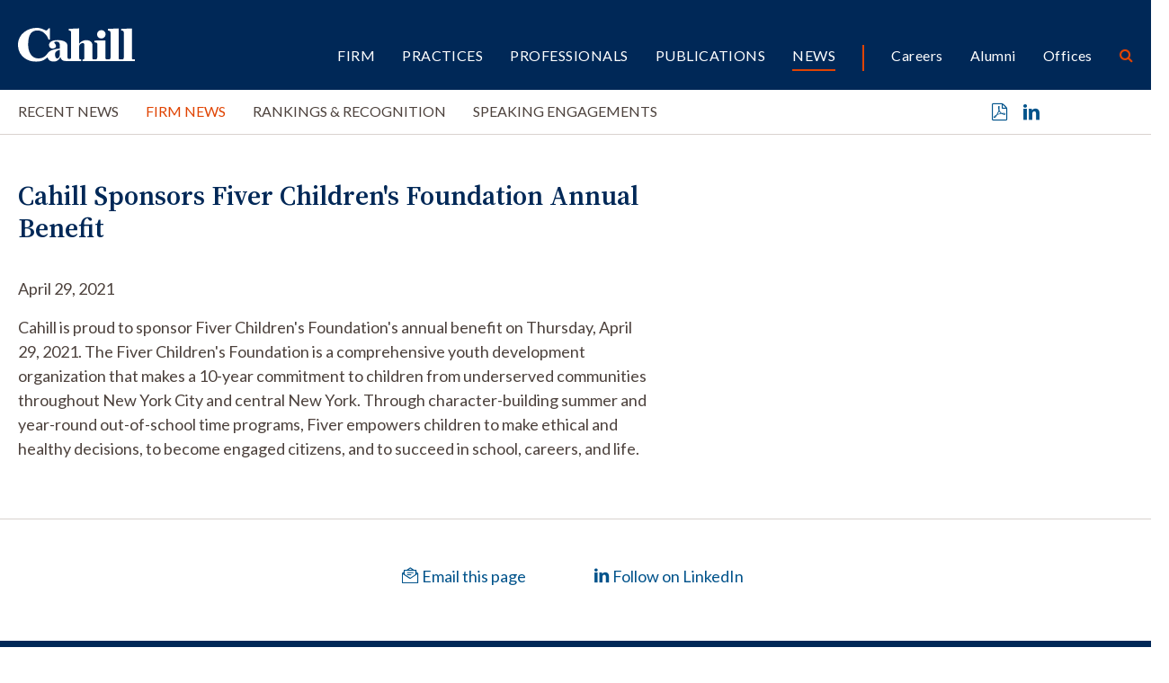

--- FILE ---
content_type: text/html; charset=UTF-8
request_url: https://www.cahill.com/news/firm-news/2021-04-29-cahill-sponsors-fiver-childrens-foundation-annual-benefit
body_size: 5235
content:
<!DOCTYPE HTML>
<html lang="en">
<head><meta charset="UTF-8">
<meta http-equiv="X-UA-Compatible" content="IE=Edge" />
<meta name="viewport" content="width=device-width, initial-scale=1">
<title>Cahill Sponsors Fiver Children's Foundation Annual Benefit | Cahill Gordon & Reindel LLP</title>
<meta name="description" content="Cahill is proud to sponsor Fiver Children&#039;s Foundation&#039;s annual benefit on Thursday, April 29, 2021. The Fiver Children&#039;s Foundation is a" />
<link rel="canonical" href="https://www.cahill.com/news/firm-news/2021-04-29-cahill-sponsors-fiver-childrens-foundation-annual-benefit" />
<link rel="shortcut icon" href="/favicon.ico">
<link rel="apple-touch-icon" sizes="180x180" href="https://static.cahill.com/images/favicons/apple-touch-icon.png">
<link rel="icon" type="image/png" sizes="32x32" href="https://static.cahill.com/images/favicons/favicon-32x32.png">
<link rel="icon" type="image/png" sizes="16x16" href="https://static.cahill.com/images/favicons/favicon-16x16.png">
<link rel="manifest" href="https://static.cahill.com/images/favicons/site.webmanifest">
<link rel="mask-icon" href="https://static.cahill.com/images/favicons/safari-pinned-tab.svg" color="#002857">
<meta name="msapplication-TileColor" content="#ffffff">
<meta name="msapplication-config" content="https://static.cahill.com/images/favicons/browserconfig.xml">
<meta name="theme-color" content="#ffffff">
<link rel="preconnect" href="https://fonts.googleapis.com">
<link rel="preconnect" href="https://fonts.gstatic.com" crossorigin>
<link href="https://fonts.googleapis.com/css2?family=Lato:ital,wght@0,100;0,300;0,400;0,700;0,900;1,100;1,300;1,400;1,700;1,900&family=Source+Serif+4:ital,opsz,wght@0,8..60,200..900;1,8..60,200..900&display=swap" rel="stylesheet">
<link href="/assets/css/style.css?version=1767695920" rel="stylesheet" />
<meta property="og:url" content="https://www.cahill.com/news/firm-news/2021-04-29-cahill-sponsors-fiver-childrens-foundation-annual-benefit" />
<meta property="og:title" content="Cahill Sponsors Fiver Children&#039;s Foundation Annual Benefit | Cahill Gordon & Reindel LLP" />
<meta property="og:description" content="Cahill is proud to sponsor Fiver Children&#039;s Foundation&#039;s annual benefit on Thursday, April 29, 2021. The Fiver Children&#039;s Foundation is a comprehensive youth development organization that makes a 10-year commitment to children from underserved">
<meta property="og:image" content="https://www.cahill.com/images/layout/og-logo.jpg" />
<!-- Google tag (gtag.js) -->
<script async src="https://www.googletagmanager.com/gtag/js?id=G-SWYBXSB0EC" nonce="jdY/NYCND7yRq7/0Cwc72Up0Qidzdh+hR0zHem6r2mk="></script>
<script nonce="jdY/NYCND7yRq7/0Cwc72Up0Qidzdh+hR0zHem6r2mk=">
window.dataLayer = window.dataLayer || [];
function gtag(){dataLayer.push(arguments);}
gtag('js', new Date());
gtag('config', 'G-SWYBXSB0EC');
</script>
<script type="application/ld+json" nonce="jdY/NYCND7yRq7/0Cwc72Up0Qidzdh+hR0zHem6r2mk=">
{
"@context": "http://schema.org",
"@type": "BreadcrumbList",
"itemListElement": [{
"@type": "ListItem",
"position": 1,
"item": {
"@id": "https://www.cahill.com/news",
"name": "News"
}
},{
"@type": "ListItem",
"position": 2,
"item": {
"@id": "https://www.cahill.com/news/firm-news",
"name": "Firm News"
}
},{
"@type": "ListItem",
"position": 3,
"item": {
"@id": "https://www.cahill.com/news/firm-news/2021-04-29-cahill-sponsors-fiver-childrens-foundation-annual-benefit",
"name": "Cahill Sponsors Fiver Children&#039;s Foundation Annual Benefit"
}
}]
}
</script>
<script type="application/ld+json" nonce="jdY/NYCND7yRq7/0Cwc72Up0Qidzdh+hR0zHem6r2mk=">
{
"@context": "http://schema.org",
"@type": [
"Organization",
"LocalBusiness",
"LegalService"
],
"priceRange": "$$$",
"url": "https://www.cahill.com",
"logo": "https://www.cahill.com/images/layout/logo-print.png",
"name": "Cahill",
"sameAs": [
"http://www.linkedin.com/company/cahill-gordon-&-reindel?trk=top_nav_home"
]}
</script>
<link rel="stylesheet" href="/assets/css/video-js-min.css">
</head>
<body>
<header class="fixed-top d-print-none">
<div id="search-container" class="search-container">
<div class="container-xxl">
<div class="row">
<div class="col-8 mx-auto">
<form class="search-form-top" method="get" action="/search-results">
<div class="d-flex justify-content-center">
<div class="form-floating w-50 me-4">
<input id="srchQuery" type="text" name="query" id="query" placeholder="SEARCH" class="form-control" />
<label for="query">SEARCH</label>
</div>
<button type="submit" class="btn btn-secondary me-4">GO</button>
<button type="button" class="btn btn-primary closeit">CLOSE</button>
</div>
</form>
</div>
<div class="col-1 text-end">
<button class="link-btn close-search closeit"><span class="icon-close"></span></button>
</div>
</div>
</div>
</div>
<div class="container-xxl">
<div class="row">
<div class="col-lg-2 col-5">
<a href="/" class="navbar-brand"><img src="/images/layout/logo.svg" alt="Cahill Logo"></a>
</div>
<div class="col-lg-10 col-7">
<div class="navbar navbar-expand-lg main-nav-container">
<button class="navbar-toggler x collapsed" type="button" data-bs-toggle="offcanvas" data-bs-target="#mblnav" aria-controls="mobile-nav" aria-expanded="false" aria-label="Toggle navigation">
<span class="bar"></span>
<span class="bar"></span>
<span class="bar"></span>
</button>
<div class="collapse navbar-collapse justify-content-end" id="main-nav">
<ul class="nav first-level justify-content-end">
<li class="dropdown"><a href="/firm" class="nav-one" role="button" id="firm" data-toggle="dropdown" aria-haspopup="true" aria-expanded="false">Firm</a>
<ul class="dropdown-menu" aria-labelledby="firm">
<li><a href="/firm/index" class="nav-two">Overview</a></li>
<li><a href="/firm/awards-recognition" class="nav-two">Awards</a></li>
<li><a href="/firm/history" class="nav-two">History</a></li>
<li><a href="/firm/community" class="nav-two">Community</a></li>
<li><a href="/firm/pro-bono" class="nav-two">Pro Bono</a></li>
<li><a href="/firm/sustainability" class="nav-two">Sustainability</a></li>
<li><a href="/firm/offices" class="nav-two">Offices</a></li>
<li><a href="/firm/32-old-slip" class="nav-two">32 Old Slip</a></li>
</ul>
</li>
<li><a href="/practices" class="nav-one">Practices</a></li>
<li><a href="/professionals" class="nav-one">Professionals</a></li>
<li class="dropdown"><a href="/publications" class="nav-one" role="button" id="publications" data-toggle="dropdown" aria-haspopup="true" aria-expanded="false">Publications</a>
<ul class="dropdown-menu" aria-labelledby="publications">
<li><a href="/publications/index" class="nav-two">Recent Publications</a></li>
<li><a href="/publications/client-alerts" class="nav-two">Client Alerts</a></li>
<li><a href="/publications/crypto-under-the-hood" class="nav-two">Crypto Under the Hood</a></li>
<li><a href="/publications/published-articles" class="nav-two">Published Articles</a></li>
<li><a href="/publications/subscribe" class="nav-two"></a></li>
</ul>
</li>
<li class="dropdown"><a href="/news" class="nav-one active" role="button" id="news" data-toggle="dropdown" aria-haspopup="true" aria-expanded="false">News</a>
<ul class="dropdown-menu" aria-labelledby="news">
<li><a href="/news/index" class="nav-two">Recent News</a></li>
<li><a href="/news/firm-news" class="nav-two">Firm News</a></li>
<li><a href="/news/rankings" class="nav-two">Rankings & Recognition</a></li>
<li><a href="/news/events" class="nav-two">Speaking Engagements</a></li>
</ul>
</li>
<li class="nav-sep"><a href="/careers" class="nav-one tertiary">Careers</a></li>
<li><a href="/alumni" class="nav-one tertiary">Alumni</a></li>
<li><a href="/offices" class="nav-one tertiary">Offices</a></li>
<li><button class="nav-btn open-search"><span class="icon-search"></span></button></li>
</ul>
</div>
</div>
</div>
</div>
</div>
<div id="mblnav" class="offcanvas offcanvas-end d-lg-none d-print-none" tabindex="-1" aria-labelledby="mainNavLabel">
<ul class="mobile-nav">
<li><a href="" class="mbl-one" data-bs-toggle="collapse" data-bs-target="#mblFirm">Firm</a>
<div id="mblFirm" class="collapse" data-bs-parent="#mblnav">
<ul class="second-mbl">
<li><a href="/firm/index" class="mbl-two">Overview</a>
</li>
<li><a href="/firm/awards-recognition" class="mbl-two">Awards</a>
</li>
<li><a href="/firm/history" class="mbl-two">History</a>
</li>
<li><a href="/firm/community" class="mbl-two">Community</a>
<ul class="mbl-subs">
<li><a href="/firm/community/index">Overview</a>
</li>
<li><a href="/firm/community/diversity-committee">Diversity, Equity & Inclusion Committee</a>
</li>
<li><a href="/firm/community/womens-initiative">Women’s Initiatives Committee</a>
</li>
<li><a href="/firm/community/diversity-initiatives">Diversity, Equity & Inclusion Initiatives</a>
<ul class="mbl-subs fourth">
<li><a href="/firm/community/diversity-initiatives/affinity-groups">Affinity Groups</a></li>
</ul>
</li>
<li><a href="/firm/community/legal-recruiting-community-outreach">Community Outreach</a>
</li>
<li><a href="/firm/community/our-position-on-racism">Our Position on Racism</a>
</li>
<li><a href="/firm/community/attacks-on-the-asian-community">Attacks on the Asian Community</a>
</li>
<li><a href="/firm/community/denouncing-anti-semitism">Denouncing Anti-Semitism</a>
</li>
</ul>
</li>
<li><a href="/firm/pro-bono" class="mbl-two">Pro Bono</a>
</li>
<li><a href="/firm/sustainability" class="mbl-two">Sustainability</a>
</li>
<li><a href="/firm/offices" class="mbl-two">Offices</a>
</li>
<li><a href="/firm/32-old-slip" class="mbl-two">32 Old Slip</a>
</li>
</ul>
</div>
</li>
<li><a href="/practices" class="mbl-one">Practices</a></li>
<li><a href="/professionals" class="mbl-one">Professionals</a></li>
<li><a href="" class="mbl-one" data-bs-toggle="collapse" data-bs-target="#mblPublications">Publications</a>
<div id="mblPublications" class="collapse" data-bs-parent="#mblnav">
<ul class="second-mbl">
<li><a href="/publications/index" class="mbl-two">Recent Publications</a>
</li>
<li><a href="/publications/client-alerts" class="mbl-two">Client Alerts</a>
</li>
<li><a href="/publications/crypto-under-the-hood" class="mbl-two">Crypto Under the Hood</a>
</li>
<li><a href="/publications/published-articles" class="mbl-two">Published Articles</a>
</li>
<li><a href="/publications/subscribe" class="mbl-two"></a>
</li>
</ul>
</div>
</li>
<li><a href="" class="mbl-one active" data-bs-toggle="collapse" data-bs-target="#mblNews">News</a>
<div id="mblNews" class="collapse show" data-bs-parent="#mblnav">
<ul class="second-mbl">
<li><a href="/news/index" class="mbl-two">Recent News</a>
</li>
<li><a href="/news/firm-news" class="mbl-two active">Firm News</a>
</li>
<li><a href="/news/rankings" class="mbl-two">Rankings & Recognition</a>
</li>
<li><a href="/news/events" class="mbl-two">Speaking Engagements</a>
</li>
</ul>
</div>
</li>
<li class="nav-sep-mbl"><a href="" class="mbl-one tertiary" data-bs-toggle="collapse" data-bs-target="#mblcareers">Careers</a>
<div id="mblcareers" class="collapse" data-bs-parent="#mblnav">
<ul class="second-mbl">
<li><a href="/careers/index" class="mbl-two">Overview</a>
</li>
<li><a href="/careers/our-culture" class="mbl-two">Culture</a>
<ul class="mbl-subs">
<li><a href="/careers/our-culture/community">Community & Belonging</a>
</li>
<li><a href="/careers/our-culture/pro-bono">Pro Bono</a>
</li>
<li><a href="/careers/our-culture/sustainability">Sustainability</a>
</li>
<li><a href="/careers/our-culture/firm-history">Firm History</a>
</li>
</ul>
</li>
<li><a href="/careers/associate-life" class="mbl-two">Associates</a>
<ul class="mbl-subs">
<li><a href="/careers/associate-life/training-development">Training</a>
</li>
<li><a href="/careers/associate-life/compensation-benefits">Compensation & Benefits</a>
</li>
<li><a href="/careers/associate-life/associate-liason-committee">Associate Liaison Committee</a>
</li>
<li><a href="/careers/associate-life/clerks-government-service">Clerks/ Government Service</a>
</li>
<li><a href="/careers/associate-life/faq">FAQ</a>
</li>
</ul>
</li>
<li><a href="/careers/summer-program" class="mbl-two">Summer Program</a>
<ul class="mbl-subs">
<li><a href="/careers/summer-program/summer-associate-events">Your Summer Experience</a>
</li>
<li><a href="/careers/summer-program/faq">FAQ</a>
</li>
</ul>
</li>
<li><a href="/careers/experienced-attorneys" class="mbl-two">Experienced Attorneys</a>
<ul class="mbl-subs">
<li><a href="/careers/experienced-attorneys/how-to-apply">How to Apply</a>
</li>
<li><a href="/careers/experienced-attorneys/current-openings">Current Openings</a>
</li>
</ul>
</li>
<li><a href="/careers/training-and-development" class="mbl-two">Training and Development</a>
</li>
<li><a href="/careers/how-to-apply" class="mbl-two">Apply</a>
<ul class="mbl-subs">
<li><a href="/careers/how-to-apply/current-openings">Current Openings</a>
<ul class="mbl-subs fourth">
<li><a href="/careers/how-to-apply/current-openings/new-york">New York</a></li>
<li><a href="/careers/how-to-apply/current-openings/london">London</a></li>
<li><a href="/careers/how-to-apply/current-openings/washington-dc">Washington, D.C.</a></li>
</ul>
</li>
</ul>
</li>
</ul>
</div>
</li>
<li><a href="/alumni" class="mbl-one tertiary">Alumni</a></li>
<li><a href="/offices" class="mbl-one tertiary">Offices</a></li>
<li class="mt-5">
<form class="mbl-search" method="get" action="/search-results">
<div class="d-flex">
<input id="mblQuery" type="text" name="query" id="query" placeholder="SEARCH" class="form-control me-3" />
<button type="submit" class="btn btn-secondary">GO</button>
</div>
</form>
</li>
</ul>
</div>
</header>
<div class="inner-nav-container d-none d-lg-block d-print-none">
<div class="container-xxl">
<div class="row">
<div class="col-lg-10">
<ul class="nav inner-nav">
<li><a href="/news/index" class="inner-one">Recent News</a></li>
<li><a href="/news/firm-news" class="inner-one active">Firm News</a></li>
<li><a href="/news/rankings" class="inner-one">Rankings & Recognition</a></li>
<li><a href="/news/events" class="inner-one">Speaking Engagements</a></li>
</ul>
</div>
<div class="col-lg-2 text-end">
<ul class="page-tools">
<li><a href="/news/firm-news/2021-04-29-cahill-sponsors-fiver-childrens-foundation-annual-benefit/_pdfx/2021-04-29-cahill-sponsors-fiver-childrens-foundation-annual-benefit.pdf" target="_blank" rel="nofollow" title="Print a PDF of this Page"><span class="icon-pdf"></span></a></li>
<li><a href="https://www.linkedin.com/shareArticle?mini=true&url=http://www.cahill.com/news/firm-news/2021-04-29-cahill-sponsors-fiver-childrens-foundation-annual-benefit&title=Cahill Sponsors Fiver Children&#039;s Foundation Annual Benefit&summary=Cahill is proud to sponsor Fiver Children's Foundation's annual benefit on Thursday, April 29, 2021. The Fiver Children's Foundation is a comprehensive youth development organization that makes a 10-year commitment to children from underserved communities throughout New York City and central New York. Through character-building summer and year-round out-of-school time programs, Fiver empowers children to make ethical and healthy decisions, to become engaged citizens, and to succeed in school, careers, and life." target="_blank" rel="nofollow" title="Share on Linkedin"><span class="icon-linkedin"></span></a></li>
</ul>
</div>
</div>
</div>
</div>
<div class="container-xxl d-none d-print-block">
<div class="logo-print"><img src="/images/layout/logo-print.svg" class="logo" /></div>
</div><main class="mt-lg-7 pt-lg-0 pt-4">
<div class="container-xxl">
<div class="row">
<div class="col-lg-7 pb-5 p-full">
<div class="content">
<h1 class="news">Cahill Sponsors Fiver Children's Foundation Annual Benefit</h1>
<p>April 29, 2021</p>
<p>Cahill is proud to sponsor Fiver Children's Foundation's annual benefit on Thursday, April 29, 2021. The Fiver Children's Foundation is a comprehensive youth development organization that makes a 10-year commitment to children from underserved communities throughout New York City and central New York. Through character-building summer and year-round out-of-school time programs, Fiver empowers children to make ethical and healthy decisions, to become engaged citizens, and to succeed in school, careers, and life.</p></div>
</div>
<div class="offset-xl-1 col-lg-4 p-full">
<div class="border-lg-start ps-lg-6">
</div>
</div><!-- /4 col -->
</div>
</div>
</main>
<section class="py-lg-7 py-5 border-top d-print-none">
<div class="container-xxl">
<div class="row justify-content-center">
<div class="col-lg-2 mb-2">
<a href="mailto:?subject=Cahill Sponsors Fiver Children&#039;s Foundation Annual Benefit&body=Of interest from the Cahill Gordon %26 Reindel website -- https://www.cahill.com/news/firm-news/2021-04-29-cahill-sponsors-fiver-childrens-foundation-annual-benefit" title="Email Page" class="text-md"><span class="icon-email"></span> Email this page</a>
</div>
<div class="col-lg-2 mb-2">
<a href="https://www.linkedin.com/company/cahill-gordon-&-reindel/" target="_blank" class="text-md"><span class="icon-linkedin"></span> Follow on LinkedIn</a>
</div>
</div>
</div>
</section>
<footer class="bg-primary py-lg-7 py-5">
<div class="container-xxl gx-lg-0">
<div class="row gx-lg-0 d-print-none">
<div class="col-lg-2 mb-4 mb-lg-0">
<p class="footer-brand"><img src="/images/layout/logo.svg" alt="Cahill Gordon Reindell Logo"></p>
</div>
<div class="col-lg-6">
<ul class="footer-nav mb-7">
<li><a href="/offices/new_york">New York</a></li>
<li><a href="/offices/washington_dc">Washington, D.C.</a></li>
<li><a href="/offices/delaware">Delaware</a></li>
<li><a href="/offices/london">London</a></li>
</ul>
</div>
<div class="col-lg-4 mb-5 mb-lg-0">
<div class="text-md mb-4">Stay in the loop with Cahill publications, which feature client alerts, news, events, and more.</div>
<a href="/publications/subscribe" class="btn btn-primary px-6">Subscribe</a>
</div>
</div>
<div class="row">
<div class="col-lg-12">
<p class="mb-0 fw-light">Copyright &copy 2026 Cahill Gordon & Reindel LLP All Rights Reserved. Attorney Advertising. Prior results do not guarantee a similar outcome.</p>
<ul class="nav misc-nav d-print-none">
<li><a href="/misc/terms">Terms of Use</a></li>
<li><a href="/misc/privacy">Privacy/Cookies</a></li>
<li><a href="/misc/transparency-in-coverage">Transparency in Coverage</a></li>
<li><a href="/misc/credits">Credits</a></li>
</ul>
</div>
</div>
</div>
</footer>
<script src="https://ajax.googleapis.com/ajax/libs/jquery/3.7.1/jquery.min.js" nonce="jdY/NYCND7yRq7/0Cwc72Up0Qidzdh+hR0zHem6r2mk="></script>
<script src="https://ajax.googleapis.com/ajax/libs/jqueryui/1.13.2/jquery-ui.min.js" nonce="jdY/NYCND7yRq7/0Cwc72Up0Qidzdh+hR0zHem6r2mk="></script>
<script src="https://cdn.jsdelivr.net/npm/bootstrap@5.3.1/dist/js/bootstrap.bundle.min.js" nonce="jdY/NYCND7yRq7/0Cwc72Up0Qidzdh+hR0zHem6r2mk=" integrity="sha384-HwwvtgBNo3bZJJLYd8oVXjrBZt8cqVSpeBNS5n7C8IVInixGAoxmnlMuBnhbgrkm" crossorigin="anonymous"></script>
<script src="/assets/js/plugins.js" nonce="jdY/NYCND7yRq7/0Cwc72Up0Qidzdh+hR0zHem6r2mk="></script>
<script src="/assets/js/script.js" nonce="jdY/NYCND7yRq7/0Cwc72Up0Qidzdh+hR0zHem6r2mk="></script>
</body>
</html>